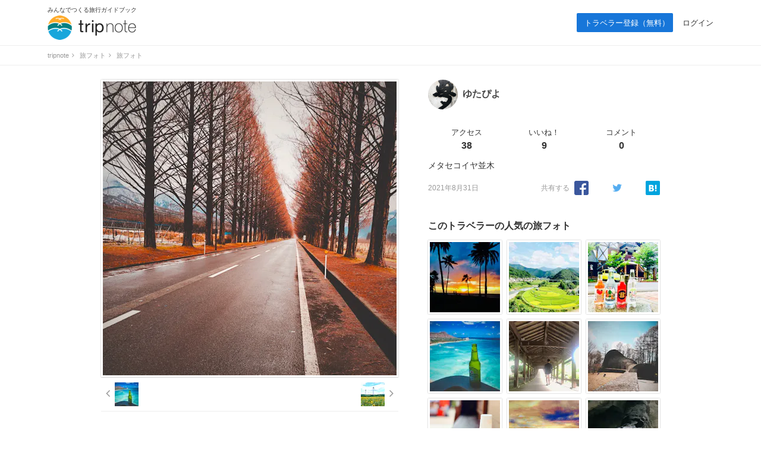

--- FILE ---
content_type: text/html; charset=UTF-8
request_url: https://tripnote.jp/photo/34055
body_size: 6329
content:
<!DOCTYPE html>
<html lang="ja">
<head prefix="og: http://ogp.me/ns# fb: http://ogp.me/ns/fb# website: http://ogp.me/ns/website#">
<meta charset="utf-8">
<title>写真（メタセコイヤ並木） ｜ トリップノート</title>
<link rel="canonical" href="https://tripnote.jp/photo/34055">
<meta name="description" content="写真（メタセコイヤ並木）です。">
<meta name="keywords" content="写真,旅行,観光">
<link rel="alternate" media="only screen and (max-width: 640px)" href="https://tripnote.jp/m/photo/34055">
<meta name="viewport" content="width=1200px">
<meta property="og:title" content="旅フォト">
<meta property="og:description" content="メタセコイヤ並木">
<meta property="og:type" content="website">
<meta property="og:url" content="https://tripnote.jp/photo/34055">
<meta property="og:locale" content="ja_JP">
<meta property="og:site_name" content="トリップノート">
<meta property="fb:app_id" content="215454848650029">
<meta property="og:image" content="https://d340eiag32bpum.cloudfront.net/img/post/post/341/34055-e3b0c44298fc1c149afbf.jpeg">
<meta name="twitter:card" content="photo">
<meta name="twitter:site" content="@tripnote">
<meta name="twitter:title" content="旅フォト">
<meta name="twitter:description" content="メタセコイヤ並木">
<meta name="twitter:image" content="http://d340eiag32bpum.cloudfront.net/img/post/post/341/34055-e3b0c44298fc1c149afbf.jpeg">
<meta name="twitter:url" content="https://tripnote.jp/photo/34055">
<!--[if lt IE 9]>
<script type="text/javascript" src="//s3-tripnote-jp.s3-ap-northeast-1.amazonaws.com/js/html5shiv.js"></script>
<script type="text/javascript" src="//ie7-js.googlecode.com/svn/version/2.1(beta4)/IE9.js"></script>
<![endif]-->
<link rel="stylesheet" href="//s3-tripnote-jp.s3-ap-northeast-1.amazonaws.com/css/base2.css">
<link rel="stylesheet" href="//s3-tripnote-jp.s3-ap-northeast-1.amazonaws.com/css/common2.css?t=202308271339">
<script src="https://use.fontawesome.com/8adea335ce.js"></script>
<script type="text/javascript" src="//s3-tripnote-jp.s3-ap-northeast-1.amazonaws.com/js/common.js"></script>
<script type="text/javascript" src="//ajax.googleapis.com/ajax/libs/jquery/1.10.2/jquery.min.js"></script>
<script type="text/javascript" src="//s3-tripnote-jp.s3-ap-northeast-1.amazonaws.com/js/common_for_jquery.js"></script>
<script type="text/javascript" src="//s3-tripnote-jp.s3-ap-northeast-1.amazonaws.com/js/jquery.blockUI/jquery.blockUI.js"></script>
<script type="application/javascript" src="//anymind360.com/js/8177/ats.js"></script><script>

(function(i,s,o,g,r,a,m){i['GoogleAnalyticsObject']=r;i[r]=i[r]||function(){
  (i[r].q=i[r].q||[]).push(arguments)},i[r].l=1*new Date();a=s.createElement(o),
  m=s.getElementsByTagName(o)[0];a.async=1;a.src=g;m.parentNode.insertBefore(a,m)
  })(window,document,'script','//www.google-analytics.com/analytics.js','ga');

  ga('create', 'UA-48895383-1', 'tripnote.jp');
  ga('require', 'displayfeatures');
  ga('require', 'linkid', 'linkid.js');
  ga('set', 'dimension1', 'Visitor');
  ga('set', 'dimension2', 'Post');
  ga('set', 'dimension3', 'none');
  ga('set', 'dimension4', 'Pc');
  ga('send', 'pageview');

</script>

<!-- Global site tag (gtag.js) - Google Analytics -->
<script async src="https://www.googletagmanager.com/gtag/js?id=G-2V5GTTT32E"></script>
<script>
  window.dataLayer = window.dataLayer || [];
  function gtag(){dataLayer.push(arguments);}
  gtag('js', new Date());

  // gtag('config', 'G-2V5GTTT32E');
  gtag('config', 'G-2V5GTTT32E', {"user_type":"Visitor","page_type":"Post","action_name":"Post#index","destination":"none","device":"Pc"});
</script>

<!-- Google Tag Manager -->
<script>(function(w,d,s,l,i){w[l]=w[l]||[];w[l].push({'gtm.start':
new Date().getTime(),event:'gtm.js'});var f=d.getElementsByTagName(s)[0],
j=d.createElement(s),dl=l!='dataLayer'?'&l='+l:'';j.async=true;j.src=
'https://www.googletagmanager.com/gtm.js?id='+i+dl;f.parentNode.insertBefore(j,f);
})(window,document,'script','dataLayer','GTM-N6M48V6');</script>
<!-- End Google Tag Manager --><!-- auto_ad -->
<script async src="https://pagead2.googlesyndication.com/pagead/js/adsbygoogle.js?client=ca-pub-4562612099712165"
crossorigin="anonymous"></script>
<!-- index is enabled -->
    

    <!-- Offerwall -->
    <script async src="https://securepubads.g.doubleclick.net/tag/js/gpt.js"></script>
    <script>
      googletag.cmd.push(function() {
        window.googletag = window.googletag || {cmd: []};
        // googletag.pubads().setTargeting('page',"no");
        googletag.pubads().setTargeting('page',"no");
        googletag.pubads().setTargeting('fourm_ow',"no");
      });
    </script>
    
<script type="text/javascript">
  window._taboola = window._taboola || [];
  _taboola.push({article:'auto'});
  !function (e, f, u, i) {
    if (!document.getElementById(i)){
      e.async = 1;
      e.src = u;
      e.id = i;
      f.parentNode.insertBefore(e, f);
    }
  }(document.createElement('script'),
  document.getElementsByTagName('script')[0],
  '//cdn.taboola.com/libtrc/tripnotejapan/loader.js',
  'tb_loader_script');
  if(window.performance && typeof window.performance.mark == 'function')
    {window.performance.mark('tbl_ic');}
</script>
        <script async src="https://securepubads.g.doubleclick.net/tag/js/gpt.js"></script>
        <script>
          window.googletag = window.googletag || {cmd: []};
          googletag.cmd.push(function() {
            googletag.defineSlot('/83555300,21723986775/nomadic/tripnote/JP_TRN_pc_all_footeroverlay', [[728, 90], [970, 90], [1, 1]], 'JP_TRN_pc_all_footeroverlay').addService(googletag.pubads());
            googletag.pubads().enableSingleRequest();
            googletag.pubads().collapseEmptyDivs();
            googletag.enableServices();
          });
        </script><script type="text/javascript" language="javascript">    var vc_pid = "886037415";</script><script type="text/javascript" src="//aml.valuecommerce.com/vcdal.js" async></script>    <!-- Global site tag (gtag.js) - Google Ads: 1011906491 -->
    <script async src="https://www.googletagmanager.com/gtag/js?id=AW-1011906491"></script>
    <script>
      window.dataLayer = window.dataLayer || [];
      function gtag(){dataLayer.push(arguments);}
      gtag('js', new Date());

      gtag('config', 'AW-1011906491');
    </script>
    <script async src="https://www.googletagmanager.com/gtag/js?id=AW-984336905"></script>
    <script>
      window.dataLayer = window.dataLayer || [];
      function gtag(){dataLayer.push(arguments);}
      gtag('js', new Date());

      gtag('config', 'AW-984336905');
    </script>    <script async src="https://s.yimg.jp/images/listing/tool/cv/ytag.js"></script>
    <script>
    window.yjDataLayer = window.yjDataLayer || [];
    function ytag() { yjDataLayer.push(arguments); }
    ytag({
      "type":"yjad_retargeting",
      "config":{
        "yahoo_retargeting_id": "UQF28I4SEE",
        "yahoo_retargeting_label": ""
        /*,
        "yahoo_retargeting_page_type": "",
        "yahoo_retargeting_items":[
          {item_id: '', category_id: '', price: '', quantity: ''}
        ]*/
      }
    });
    ytag({
      "type":"yss_retargeting",
      "config": {
        "yahoo_ss_retargeting_id": "1001121060",
        "yahoo_sstag_custom_params": {
        }
      }
    });
    </script>
<link rel="shortcut icon" href="//d3js6t9w4ak4j.cloudfront.net/img/favicon.ico?v=2020031101"/>
<script type="text/javascript" src="//s3-tripnote-jp.s3-ap-northeast-1.amazonaws.com/js/imgix/imgix.min.js"></script>
<script>
imgix.config.host = 'tripnote.imgix.net';
imgix.config.useHttps = true;
</script>

</head>
<body>

<header><div class="logo"><p class="copy">みんなでつくる旅行ガイドブック</p><p><a href="/"><img src="//d3js6t9w4ak4j.cloudfront.net/img/2/pc/logo_tripnote.png"  srcset="//d3js6t9w4ak4j.cloudfront.net/img/2/pc/logo_tripnote@2x.png 2x, //d3js6t9w4ak4j.cloudfront.net/img/2/pc/logo_tripnote.png 1x" width="150" height="41" alt="トリップノート"></a></p></div><nav><ul class="logout"><li class="signup"><a href="/signup">トラベラー登録（無料）</a></li><li><a href="/login">ログイン</a></li></ul></nav></header>

<div class="breadcrumbs"><ol class="clearfix" itemscope itemtype="http://schema.org/BreadcrumbList"><li itemprop="itemListElement" itemscope itemtype="http://schema.org/ListItem"><a href="/" itemprop="item"><span itemprop="name">tripnote</span></a><i class="fa fa-angle-right fa-fw"></i><meta itemprop="position" content="1" /></li>
<li itemprop="itemListElement" itemscope itemtype="http://schema.org/ListItem"><a href="/photo" itemprop="item"><span itemprop="name">旅フォト</span></a><i class="fa fa-angle-right fa-fw"></i><meta itemprop="position" content="2" /></li>
<li itemprop="itemListElement" itemscope itemtype="http://schema.org/ListItem"><span itemprop="name">旅フォト</span><meta itemprop="position" content="3" /></li>
</ol>
</div>

<div id="post"><div class="right"><div class="mb32"><p class="name"><a href="/traveler/91249"><img src="//d340eiag32bpum.cloudfront.net/img/post/traveler/profile/913/91249_mdm_sq.jpeg?1768882721"  style="width:50px;height:50px;" align="absmiddle" alt="" class=""></a><a href="/traveler/91249">ゆたぴよ</a></p><div class="figure"><dl><dt>アクセス</dt><dd>38</dd></dl><dl><dt>いいね！</dt><dd>9</dd></dl><dl><dt>コメント</dt><dd>0</dd></dl></div><p>メタセコイヤ並木</p><div class="complement"><p class="note">2021年8月31日</p><div class="share"><p class="note">共有する</p><ul><li><a href="http://www.facebook.com/share.php?u=https%3A%2F%2Ftripnote.jp%2Fphoto%2F34055" rel="nofollow" target="_blank"><img src="//d3js6t9w4ak4j.cloudfront.net/img/2/pc/btn_facebook_s.png" srcset="//d3js6t9w4ak4j.cloudfront.net/img/2/pc/btn_facebook_s@2x.png 2x, //d3js6t9w4ak4j.cloudfront.net/img/2/pc/btn_facebook_s.png 1x" alt="facebookで共有する"></a></li><li><a href="https://twitter.com/share?url=https%3A%2F%2Ftripnote.jp%2Fphoto%2F34055&via=tripnote&related=tripnote&text=%E3%83%A1%E3%82%BF%E3%82%BB%E3%82%B3%E3%82%A4%E3%83%A4%E4%B8%A6%E6%9C%A8" rel="nofollow" target="_blank"><img src="//d3js6t9w4ak4j.cloudfront.net/img/2/pc/btn_twitter_s.png" srcset="//d3js6t9w4ak4j.cloudfront.net/img/2/pc/btn_twitter_s@2x.png 2x, //d3js6t9w4ak4j.cloudfront.net/img/2/pc/btn_twitter_s.png 1x" alt="twitterで共有する"></a></li><li><a href="http://b.hatena.ne.jp/add?mode=confirm&url=https%3A%2F%2Ftripnote.jp%2Fphoto%2F34055&title=%E3%83%A1%E3%82%BF%E3%82%BB%E3%82%B3%E3%82%A4%E3%83%A4%E4%B8%A6%E6%9C%A8" rel="nofollow" target="_blank"><img src="//d3js6t9w4ak4j.cloudfront.net/img/2/pc/btn_line_s.png" srcset="//d3js6t9w4ak4j.cloudfront.net/img/2/pc/btn_hatena_s@2x.png 2x, //d3js6t9w4ak4j.cloudfront.net/img/2/pc/btn_hatena_s.png 1x" alt="はてブで共有する"></a></li></ul></div></div></div><div class="traveler_post mb32"><h2>このトラベラーの人気の旅フォト</h2><div class="box"><div class="size"><a href="/photo/33911"><a href="/photo/33911"><img src="https://tripnote.imgix.net/post/post/340/33911-e3b0c44298fc1c149afbf.jpeg?w=118&h=118&fit=crop&auto=format"  align="absmiddle" alt="ハワイのSunset" class="" style="aspect-ratio: 1;"></a></a></div><div class="size"><a href="/photo/33929"><a href="/photo/33929"><img src="https://tripnote.imgix.net/post/post/340/33929-e3b0c44298fc1c149afbf.jpeg?w=118&h=118&fit=crop&auto=format"  align="absmiddle" alt="あらぎ島" class="" style="aspect-ratio: 1;"></a></a></div><div class="size"><a href="/photo/33910"><a href="/photo/33910"><img src="https://tripnote.imgix.net/post/post/340/33910-e3b0c44298fc1c149afbf.jpeg?w=118&h=118&fit=crop&auto=format"  align="absmiddle" alt="湯布院　オルゴールの森" class="" style="aspect-ratio: 1;"></a></a></div><div class="size"><a href="/photo/34056"><a href="/photo/34056"><img src="https://tripnote.imgix.net/post/post/341/34056-e3b0c44298fc1c149afbf.jpeg?w=118&h=118&fit=crop&auto=format"  align="absmiddle" alt="ワイキキビーチ" class="" style="aspect-ratio: 1;"></a></a></div><div class="size"><a href="/photo/33945"><a href="/photo/33945"><img src="https://tripnote.imgix.net/post/post/340/33945-e3b0c44298fc1c149afbf.jpeg?w=118&h=118&fit=crop&auto=format"  align="absmiddle" alt="吉備津神社" class="" style="aspect-ratio: 1;"></a></a></div><div class="size"><a href="/photo/33944"><a href="/photo/33944"><img src="https://tripnote.imgix.net/post/post/340/33944-e3b0c44298fc1c149afbf.jpeg?w=118&h=118&fit=crop&auto=format"  align="absmiddle" alt="石の教会　内村鑑三記念堂" class="" style="aspect-ratio: 1;"></a></a></div><div class="size"><a href="/photo/33943"><a href="/photo/33943"><img src="https://tripnote.imgix.net/post/post/340/33943-e3b0c44298fc1c149afbf.jpeg?w=118&h=118&fit=crop&auto=format"  align="absmiddle" alt="フツウニフルウツ鎌倉駅前販売所" class="" style="aspect-ratio: 1;"></a></a></div><div class="size"><a href="/photo/33873"><a href="/photo/33873"><img src="https://tripnote.imgix.net/post/post/339/33873-e3b0c44298fc1c149afbf.jpeg?w=118&h=118&fit=crop&auto=format"  align="absmiddle" alt="水島コンビナート" class="" style="aspect-ratio: 1;"></a></a></div><div class="size"><a href="/photo/33963"><a href="/photo/33963"><img src="https://tripnote.imgix.net/post/post/340/33963-e3b0c44298fc1c149afbf.jpeg?w=118&h=118&fit=crop&auto=format"  align="absmiddle" alt="堂ヶ島" class="" style="aspect-ratio: 1;"></a></a></div><div class="size"><a href="/photo/33928"><a href="/photo/33928"><img src="https://tripnote.imgix.net/post/post/340/33928-e3b0c44298fc1c149afbf.jpeg?w=118&h=118&fit=crop&auto=format"  align="absmiddle" alt="ニコニコ岩" class="" style="aspect-ratio: 1;"></a></a></div><div class="size"><a href="/photo/34027"><a href="/photo/34027"><img src="https://tripnote.imgix.net/post/post/341/34027-e3b0c44298fc1c149afbf.jpeg?w=118&h=118&fit=crop&auto=format"  align="absmiddle" alt="香嵐渓" class="" style="aspect-ratio: 1;"></a></a></div><div class="size"><a href="/photo/34025"><a href="/photo/34025"><img src="https://tripnote.imgix.net/post/post/341/34025-e3b0c44298fc1c149afbf.jpeg?w=118&h=118&fit=crop&auto=format"  align="absmiddle" alt="囲炉裏焼きあなみ" class="" style="aspect-ratio: 1;"></a></a></div></div></div><div class="ad sticky"><script async src="//pagead2.googlesyndication.com/pagead/js/adsbygoogle.js"></script>
<!-- tripnote_pc_post_detail_side_300x600 -->
<ins class="adsbygoogle"
     style="display:inline-block;width:300px;height:600px"
     data-ad-client="ca-pub-4562612099712165"
     data-ad-slot="9376885709"></ins>
<script>
(adsbygoogle = window.adsbygoogle || []).push({});
</script></div></div><div class="left"><div class="post_photo"><h1><img src="https://tripnote.imgix.net/post/post/341/34055-e3b0c44298fc1c149afbf.jpeg?w=494&h=494&fit=crop&auto=format"  align="absmiddle" alt="旅フォト" class="" style="aspect-ratio: 1;"></h1></div><ul class="photo_nav cf"><li class="cnt_l"><a href="/photo/34056"><i class="fa fa-angle-left"></i></a><a href="/photo/34056"><img src="https://tripnote.imgix.net/post/post/341/34056-e3b0c44298fc1c149afbf.jpeg?w=40&h=40&fit=crop&auto=format"  align="absmiddle" alt="ワイキキビーチ" class="" style="aspect-ratio: 1;"></a></li><li class="cnt_r"><a href="/photo/34054"><img src="https://tripnote.imgix.net/post/post/341/34054-e3b0c44298fc1c149afbf.jpeg?w=40&h=40&fit=crop&auto=format"  align="absmiddle" alt="福島・布引風の高原。
数年越しで、やっと見頃に合わせられた〜。
.
満開のひまわり畑に感動！
みんなに元気が届きますように❣️


#福島県" class="" style="aspect-ratio: 1;"></a><a href="/photo/34054"><i class="fa fa-angle-right"></i></a></li></ul><div class="like mb32"><h2>いいね！したトラベラー</h2><div class="like_list mb16"><a href="/traveler/mina1991"><img src="//d340eiag32bpum.cloudfront.net/img/post/traveler/profile/64/6301_mdm_sq.jpeg?1768882721"  style="width:40px;height:40px;" align="absmiddle" alt="" class=""></a><a href="/traveler/18299"><img src="//d340eiag32bpum.cloudfront.net/img/post/traveler/profile/183/18299_mdm_sq.jpeg?1768882721"  style="width:40px;height:40px;" align="absmiddle" alt="" class=""></a><a href="/traveler/50313"><img src="//d340eiag32bpum.cloudfront.net/img/post/traveler/profile/504/50313_mdm_sq.jpeg?1768882721"  style="width:40px;height:40px;" align="absmiddle" alt="" class=""></a><a href="/traveler/oto"><img src="//d340eiag32bpum.cloudfront.net/img/post/traveler/profile/1/3_mdm_sq.jpeg?1768882721"  style="width:40px;height:40px;" align="absmiddle" alt="" class=""></a><a href="/traveler/tsudazentai"><img src="//d340eiag32bpum.cloudfront.net/img/post/traveler/profile/1/2_mdm_sq.jpg?1768882721"  style="width:40px;height:40px;" align="absmiddle" alt="" class=""></a><a href="/traveler/42102"><img src="//d340eiag32bpum.cloudfront.net/img/post/traveler/profile/422/42102_mdm_sq.jpeg?1768882721"  style="width:40px;height:40px;" align="absmiddle" alt="" class=""></a><a href="/traveler/79364"><img src="//d340eiag32bpum.cloudfront.net/img/post/traveler/profile/794/79364_mdm_sq.jpeg?1768882721"  style="width:40px;height:40px;" align="absmiddle" alt="" class=""></a><a href="/traveler/81113"><img src="//d340eiag32bpum.cloudfront.net/img/post/traveler/profile/812/81113_mdm_sq.jpeg?1768882721"  style="width:40px;height:40px;" align="absmiddle" alt="" class=""></a><a href="/traveler/88064"><img src="//d340eiag32bpum.cloudfront.net/img/post/traveler/profile/881/88064_mdm_sq.jpeg?1768882721"  style="width:40px;height:40px;" align="absmiddle" alt="" class=""></a></div></div></div></div><div id="footer_apppr"><div class="inner"><img src="//d3js6t9w4ak4j.cloudfront.net/img/2/pc/footer_apppr_img.png" srcset="//d3js6t9w4ak4j.cloudfront.net/img/2/pc/footer_apppr_img@2x.png 2x, //d3js6t9w4ak4j.cloudfront.net/img/2/pc/footer_apppr_img.png 1x"><div class="right"><p>トリップノートのアプリから旅フォトを投稿しよう！</p><div class="btn"><a href="https://app.appsflyer.com/id1036721817?pid=tripnote_pc&c=post_bottom_pr" target="_blank"><img src="//d3js6t9w4ak4j.cloudfront.net/img/2/common/btn_AppStore.png" srcset="//d3js6t9w4ak4j.cloudfront.net/img/2/common/btn_AppStore@2x.png 2x, //d3js6t9w4ak4j.cloudfront.net/img/2/common/btn_AppStore.png 1x" width="150" height="45" alt="App storeからアプリをインストールする"></a><img src="//d3js6t9w4ak4j.cloudfront.net/img/2/pc/footer_apppr_qrcode.png" srcset="//d3js6t9w4ak4j.cloudfront.net/img/2/pc/footer_apppr_qrcode@2x.png 2x, //d3js6t9w4ak4j.cloudfront.net/img/2/pc/footer_apppr_qrcode.png 1x" width="99" height="99" alt="QRコードからアプリをインストールする"></div><dl><dt>トリップノートとは？</dt><dd class="concept">みんなでつくる旅行ガイドブック</dd><dd>トラベルライターによる現地取材のオリジナル旅行記事と、<br>トラベラー会員による旅フォトでつくる「旅行ガイドブック」です。</dd></dl></div></div></div><div style="width: 300px; margin: 0 auto"><div class="gliaplayer-container"
    data-slot="nomadic_tripnote_desktop">
</div>
<script src="https://player.gliacloud.com/player/nomadic_tripnote_desktop" async>
</script></div><div id="button-go-top"><a href="#pt" onclick="javascript:return false;"><div class="icon"><img src="//d3js6t9w4ak4j.cloudfront.net/img/button-go-top.png"></div></a></div><div style="width:970px; height:90px; margin:20px auto 30px;"><script async src="//pagead2.googlesyndication.com/pagead/js/adsbygoogle.js"></script>
<!-- tripnote_pc_footer_970x90 -->
<ins class="adsbygoogle"
     style="display:inline-block;width:970px;height:90px"
     data-ad-client="ca-pub-4562612099712165"
     data-ad-slot="9169477503"></ins>
<script>
(adsbygoogle = window.adsbygoogle || []).push({});
</script></div><div class="breadcrumbs"><ol><li><a href="/">tripnote</a><i class="fa fa-angle-right fa-fw"></i></li><li><a href="/photo">旅フォト</a><i class="fa fa-angle-right fa-fw"></i></li><li>旅フォト</li></ol></div><div class="pr_txt"><p><a href="/minna/interview/003">【トラベルライターインタビューVol.3】一人旅を応援する記事を多数執筆！Emmyさんならではの人気記事執筆のコツやその原動力に迫ります</a></p></div><footer><div class="container wrapper"><div class="left"><a href="/"><img src="//d3js6t9w4ak4j.cloudfront.net/img/2/pc/logo_tripnote.png" srcset="//d3js6t9w4ak4j.cloudfront.net/img/2/pc/logo_tripnote@2x.png 2x, //d3js6t9w4ak4j.cloudfront.net/img/2/pc/logo_tripnote.png 1x" alt="トリップノート" width="125" height="34" class="mb16"></a><p class="copy mb24">みんなでつくる旅行ガイドブック</p><ul><li><a href="https://www.facebook.com/tripnote.jp" target="_blank"><img src="//d3js6t9w4ak4j.cloudfront.net/img/2/pc/btn_facebook.png" srcset="//d3js6t9w4ak4j.cloudfront.net/img/2/pc/btn_facebook@2x.png 2x, //d3js6t9w4ak4j.cloudfront.net/img/2/pc/btn_facebook.png 1x" alt="Facebook"></a></li><li><a href="https://twitter.com/tripnote" target="_blank"><img src="//d3js6t9w4ak4j.cloudfront.net/img/2/pc/btn_twitter.png" srcset="//d3js6t9w4ak4j.cloudfront.net/img/2/pc/btn_twitter@2x.png 2x, //d3js6t9w4ak4j.cloudfront.net/img/2/pc/btn_twitter.png 1x" alt="Twitter"></a></li><li><a href="https://www.instagram.com/tripnote.jp/" target="_blank"><img src="//d3js6t9w4ak4j.cloudfront.net/img/2/pc/btn_instagram.png" srcset="//d3js6t9w4ak4j.cloudfront.net/img/2/pc/btn_instagram@2x.png 2x, //d3js6t9w4ak4j.cloudfront.net/img/2/pc/btn_instagram.png 1x" alt="Instgram"></a></li><li><a href="https://line.me/R/ti/p/%40tripnote" target="_blank"><img src="//d3js6t9w4ak4j.cloudfront.net/img/2/pc/btn_line.png" srcset="//d3js6t9w4ak4j.cloudfront.net/img/2/pc/btn_line@2x.png 2x, //d3js6t9w4ak4j.cloudfront.net/img/2/pc/btn_line.png 1x" alt="Line"></a></li><li><a href="https://tripnote.jp/feed.rss" target="_blank"><img src="//d3js6t9w4ak4j.cloudfront.net/img/2/pc/btn_rss.png" srcset="//d3js6t9w4ak4j.cloudfront.net/img/2/pc/btn_rss@2x.png 2x, //d3js6t9w4ak4j.cloudfront.net/img/2/pc/btn_rss.png 1x" alt="RSS"></a></li></ul></div><div class="center"><p class="mb16">エリア一覧</p><ul><li><a href="/hokkaido">北海道(275)</a></li><li><a href="/tohoku">東北(380)</a></li><li><a href="/kanto">関東(843)</a></li><li><a href="/hokuriku">北陸(237)</a></li><li><a href="/koshinetsu">甲信越(296)</a></li><li><a href="/tokai">東海(437)</a></li><li><a href="/kinki">関西(590)</a></li><li><a href="/chugoku">中国地方(302)</a></li><li><a href="/shikoku">四国(230)</a></li><li><a href="/kyushu">九州(387)</a></li><li><a href="/okinawa">沖縄(167)</a></li></ul><ul><li><a href="/asia">アジア(2525)</a></li><li><a href="/north-america">北米(71)</a></li><li><a href="/latin-america">中南米(33)</a></li><li><a href="/europe">ヨーロッパ(197)</a></li><li><a href="/oceania-micronesia">オセアニア・ミクロネシア(66)</a></li><li><a href="/middle-east">中近東(16)</a></li><li><a href="/africa">アフリカ(16)</a></li><li><a href="/antarctic-arctic">南極・北極(1)</a></li><li><a href="/article">その他(64)</a></li></ul></div><div class="right"><ul><li><a href="http://nomadic.cc" target="_blank">運営会社</a></li><li><a href="https://www.wantedly.com/companies/nomadic/projects" target="_blank">採用情報</a></li><li><a href="/terms">利用規約</a></li><li><a href="/privacy">プライバシーポリシー</a></li><li><a href="/inquiry">お問い合わせ</a></li><li><a href="/inquiry/ads">広告掲載について</a></li><li><a href="/inquiry/data">API・システム連携について</a></li></ul></div></div><p class="copyright">Copyright &copy; 2014-2026 トリップノート All Rights Reserved. </p></footer><script type="text/javascript">
window._taboola = window._taboola || [];
_taboola.push({flush: true});
</script>
        <!-- /83555300/nomadic/tripnote/JP_TRN_pc_all_footeroverlay -->
<div style="position: fixed; z-index: 2; bottom: 0px; left 0px; background-color: rgba(255,255,255,0.0); height: 90px; width: 100%; vertical-align: middle; text-align: center">
<div style="z-index: 2; width: 100%; vertical-align: bottom; height: 90px; ">
        <div id='JP_TRN_pc_all_footeroverlay'>
          <script>
            googletag.cmd.push(function() { googletag.display('JP_TRN_pc_all_footeroverlay'); });
          </script>
        </div>
</div>
</div><script type="text/javascript">
//<![CDATA[
    jQuery(window).load(function(){
        Stickyfill.add($('.sticky'));
    });
//]]>
</script>
<div style="height: 100px"></div><!-- host: 27f014b19b41 -->
</body>
</html>


--- FILE ---
content_type: text/html; charset=utf-8
request_url: https://www.google.com/recaptcha/api2/aframe
body_size: 183
content:
<!DOCTYPE HTML><html><head><meta http-equiv="content-type" content="text/html; charset=UTF-8"></head><body><script nonce="EJveWi7n83xuE_3yDgojFQ">/** Anti-fraud and anti-abuse applications only. See google.com/recaptcha */ try{var clients={'sodar':'https://pagead2.googlesyndication.com/pagead/sodar?'};window.addEventListener("message",function(a){try{if(a.source===window.parent){var b=JSON.parse(a.data);var c=clients[b['id']];if(c){var d=document.createElement('img');d.src=c+b['params']+'&rc='+(localStorage.getItem("rc::a")?sessionStorage.getItem("rc::b"):"");window.document.body.appendChild(d);sessionStorage.setItem("rc::e",parseInt(sessionStorage.getItem("rc::e")||0)+1);localStorage.setItem("rc::h",'1768882731014');}}}catch(b){}});window.parent.postMessage("_grecaptcha_ready", "*");}catch(b){}</script></body></html>

--- FILE ---
content_type: application/javascript; charset=utf-8
request_url: https://fundingchoicesmessages.google.com/f/AGSKWxVVyIPqFf2JhZF_VXGvnJuRDdNgmQPDyBDHIdpwZDkvsK9JocT5dflpNi-_L5GHrRJcIRVGAGeRMnPROhMczIypUpfCH6nQBH1MqGoLMoZBS9RS59ioHWsKWKOBDBT_DS_PNLnDZ_60gA_EQ6Cpgg3aiaMVCMcmVyTM7NaKSS-PdOhMxhngLFv6a_3F/_/writelayerad./adman_/advertsquare./ad-sprite./bannerfile/ad_
body_size: -1292
content:
window['2ef86c69-2f85-4cb7-ad88-a75ec4144442'] = true;

--- FILE ---
content_type: application/javascript; charset=utf-8;
request_url: https://dalc.valuecommerce.com/app3?p=886037415&_s=https%3A%2F%2Ftripnote.jp%2Fphoto%2F34055&vf=iVBORw0KGgoAAAANSUhEUgAAAAMAAAADCAYAAABWKLW%2FAAAAMElEQVQYV2NkFGP4nxHJxLB%2F4j8GxiuRzP%2F3q3YzlPOUMDBu5Or6H%2FUsgmGGgBwDAAduDWLBBxo0AAAAAElFTkSuQmCC
body_size: 9222
content:
vc_linkswitch_callback({"t":"696f0229","r":"aW8CKQAMX_YDk36OCooERAqKCJSAzA","ub":"aW8CKAAA1FkDk36OCooCsQqKC%2FDiow%3D%3D","vcid":"WWPSvhiThjVqRXw2v7yGHKrQieB1YLe9sreJuLymBKk","vcpub":"0.810998","www.print-happy.com/pc/index.asp":{"a":"2876604","m":"2717035","g":"30573f7b8c"},"mini-shopping.yahoo.co.jp":{"a":"2821580","m":"2201292","g":"00d22ccf8c"},"bookwalker.jp":{"a":"2881505","m":"3024140","g":"d393539d8c"},"jal.co.jp/jp/ja/domtour":{"a":"2425691","m":"2404028","g":"ca3933288c"},"hotels.com":{"a":"2518280","m":"2506163","g":"bb5364c9b5","sp":"rffrid%3Daff.hcom.JP.014.000.VCSphone"},"shopping.yahoo.co.jp":{"a":"2821580","m":"2201292","g":"00d22ccf8c"},"www.asoview.com":{"a":"2698489","m":"3147096","g":"c0e541d88c"},"brand.asoview.com":{"a":"2698489","m":"3147096","g":"c0e541d88c"},"rurubu.travel":{"a":"2550407","m":"2366735","g":"443d274ec3","sp":"utm_source%3Dvaluecommerce%26utm_medium%3Daffiliate"},"www.amazon.co.jp":{"a":"2614000","m":"2366370","g":"8d126f24ac","sp":"tag%3Dvc-22%26linkCode%3Dure"},"www.jtb.co.jp/kokunai_htl":{"a":"2549714","m":"2161637","g":"195fbeddbb","sp":"utm_source%3Dvcdom%26utm_medium%3Daffiliate"},"approach.yahoo.co.jp":{"a":"2821580","m":"2201292","g":"00d22ccf8c"},"global-root-g3.chain-demos.digicert.com":{"a":"2918660","m":"2017725","g":"f36c3a338c"},"yukoyuko.net":{"a":"2425172","m":"2178193","g":"2c8e3f2b8c"},"dev.r-rlx.jp":{"a":"2887516","m":"3274083","g":"a6e00b058c"},"tabelog.com":{"a":"2797472","m":"3366797","g":"fe00b7b68c"},"www.hotpepper.jp?vos=nhppvccp99002":{"a":"2594692","m":"2262623","g":"7ee90f7da3","sp":"vos%3Dnhppvccp99002"},"domtoursearch.jal.co.jp":{"a":"2425691","m":"2404028","g":"ca3933288c"},"yado.knt.co.jp":{"a":"2918660","m":"2017725","g":"f36c3a338c"},"www-dev.knt.co.jp":{"a":"2918660","m":"2017725","g":"f36c3a338c"},"www.kkday.com":{"a":"2829368","m":"3448426","g":"963575058c"},"external-test-pc.staging.furunavi.com":{"a":"2773224","m":"3267352","g":"88fadc13d8","sp":"utm_source%3Dvc%26utm_medium%3Daffiliate%26utm_campaign%3Dproduct_detail"},"www.jtb.co.jp/kokunai_hotel":{"a":"2549714","m":"2161637","g":"195fbeddbb","sp":"utm_source%3Dvcdom%26utm_medium%3Daffiliate"},"master.qa.notyru.com":{"a":"2550407","m":"2366735","g":"443d274ec3","sp":"utm_source%3Dvaluecommerce%26utm_medium%3Daffiliate"},"jal.co.jp/domtour":{"a":"2425691","m":"2404028","g":"ca3933288c"},"www.kitamura-print.com":{"a":"2876604","m":"2717035","g":"30573f7b8c"},"jalan.net":{"a":"2513343","m":"2130725","g":"bbde5d828c"},"jal.co.jp/jp/ja/tour":{"a":"2425691","m":"2404028","g":"ca3933288c"},"shopping.jtb.co.jp":{"a":"2762033","m":"3270889","g":"21690f97d0","sp":"utm_source%3Dvc%26utm_medium%3Daffiliate%26utm_campaign%3Dmylink"},"bruno-onlineshop.com":{"a":"2579958","m":"2940744","g":"e17152858c"},"www.jtb.co.jp/lookjtb":{"a":"2915989","m":"2214108","g":"1495a86b8c"},"www.tocoo.jp":{"a":"2709682","m":"101","g":"2e8d47cd88"},"tdmpc.biglobe.ne.jp":{"a":"2427527","m":"2304640","g":"0a8918218c"},"www-test.daimaru-matsuzakaya.jp":{"a":"2427527","m":"2304640","g":"0a8918218c"},"lb-test02.bookwalker.jp":{"a":"2881505","m":"3024140","g":"d393539d8c"},"app-external-test-pc.staging.furunavi.com":{"a":"2773224","m":"3267352","g":"88fadc13d8","sp":"utm_source%3Dvc%26utm_medium%3Daffiliate%26utm_campaign%3Dproduct_detail"},"intltoursearch.jal.co.jp":{"a":"2910359","m":"2403993","g":"a9542a3c8c"},"www.jtrip.co.jp":{"a":"2893108","m":"2409616","g":"4dc400e18c"},"restaurant.ikyu.com":{"a":"2349006","m":"2302203","g":"c58f21778c"},"st-plus.rurubu.travel":{"a":"2550407","m":"2366735","g":"443d274ec3","sp":"utm_source%3Dvaluecommerce%26utm_medium%3Daffiliate"},"app.furunavi.jp":{"a":"2773224","m":"3267352","g":"88fadc13d8","sp":"utm_source%3Dvc%26utm_medium%3Daffiliate%26utm_campaign%3Dproduct_detail"},"jtb.co.jp":{"a":"2549714","m":"2161637","g":"195fbeddbb","sp":"utm_source%3Dvcdom%26utm_medium%3Daffiliate"},"www.knt.co.jp":{"a":"2918660","m":"2017725","g":"f36c3a338c"},"l":5,"admane.jp":{"a":"2809620","m":"3395140","g":"c4d109d1b4","sp":"source%3Dad.valuecommerce.airtrip.jp"},"paypaymall.yahoo.co.jp":{"a":"2821580","m":"2201292","g":"00d22ccf8c"},"p":886037415,"jtrip.co.jp":{"a":"2893108","m":"2409616","g":"4dc400e18c"},"www-stg.daimaru-matsuzakaya.jp":{"a":"2427527","m":"2304640","g":"0a8918218c"},"jal.co.jp/jp/ja/intltour":{"a":"2910359","m":"2403993","g":"a9542a3c8c"},"s":3145401,"www.rurubu.travel":{"a":"2550407","m":"2366735","g":"443d274ec3","sp":"utm_source%3Dvaluecommerce%26utm_medium%3Daffiliate"},"fcf.furunavi.jp":{"a":"2773224","m":"3267352","g":"88fadc13d8","sp":"utm_source%3Dvc%26utm_medium%3Daffiliate%26utm_campaign%3Dproduct_detail"},"dom.jtb.co.jp":{"a":"2549714","m":"2161637","g":"195fbeddbb","sp":"utm_source%3Dvcdom%26utm_medium%3Daffiliate"},"furunavi.jp":{"a":"2773224","m":"3267352","g":"88fadc13d8","sp":"utm_source%3Dvc%26utm_medium%3Daffiliate%26utm_campaign%3Dproduct_detail"},"tour.rurubu.travel":{"a":"2550407","m":"2366735","g":"443d274ec3","sp":"utm_source%3Dvaluecommerce%26utm_medium%3Daffiliate"},"shopping.geocities.jp":{"a":"2821580","m":"2201292","g":"00d22ccf8c"},"www.expedia.co.jp":{"a":"2438503","m":"2382533","g":"aa3cffa6d0","sp":"eapid%3D0-28%26affcid%3Djp.network.valuecommerce.general_mylink."},"m.kkday.com":{"a":"2829368","m":"3448426","g":"963575058c"},"www.jtb.co.jp/kokunai":{"a":"2549714","m":"2161637","g":"195fbeddbb","sp":"utm_source%3Dvcdom%26utm_medium%3Daffiliate"},"rlx.jp":{"a":"2887516","m":"3274083","g":"a6e00b058c"},"stg.activityjapan.com":{"a":"2913705","m":"3393757","g":"bce763c18c"},"www.jtbonline.jp":{"a":"2549714","m":"2161637","g":"195fbeddbb","sp":"utm_source%3Dvcdom%26utm_medium%3Daffiliate"},"www.ikyu.com":{"a":"2675907","m":"221","g":"72533ef288"},"skyticket.jp":{"a":"2216077","m":"2333182","g":"200fca199f","sp":"ad%3DVC_sky_dom"},"d1ys6hwpe74y8z.cloudfront.net":{"a":"2817906","m":"3414447","g":"089a68e48c"},"activityjapan.com":{"a":"2913705","m":"3393757","g":"bce763c18c"},"www.tabirai.net":{"a":"2797949","m":"3368354","g":"a8a16ce18c"},"furusatohonpo.jp":{"a":"2817906","m":"3414447","g":"089a68e48c"},"www.budgetrentacar.co.jp":{"a":"2901016","m":"2252518","g":"a2127b6e8c"},"welove.expedia.co.jp":{"a":"2438503","m":"2382533","g":"aa3cffa6d0","sp":"eapid%3D0-28%26affcid%3Djp.network.valuecommerce.general_mylink."},"sp.jal.co.jp/tour":{"a":"2425691","m":"2404028","g":"ca3933288c"},"www.netmile.co.jp":{"a":"2438503","m":"2382533","g":"aa3cffa6d0","sp":"eapid%3D0-28%26affcid%3Djp.network.valuecommerce.general_mylink."},"fujimaki-select.com":{"a":"2654863","m":"3027647","g":"0b9edfc88c"},"mediashop.daimaru-matsuzakaya.jp":{"a":"2427527","m":"2304640","g":"0a8918218c"},"wwwtst.hotpepper.jp":{"a":"2594692","m":"2262623","g":"7ee90f7da3","sp":"vos%3Dnhppvccp99002"},"www.jtb.co.jp/kaigai":{"a":"2915989","m":"2214108","g":"1495a86b8c"},"www2.tocoo.jp":{"a":"2709682","m":"101","g":"2e8d47cd88"},"postcard.kitamura.jp":{"a":"2876604","m":"2717035","g":"30573f7b8c"},"www.airtrip.jp":{"a":"2809620","m":"3395140","g":"c4d109d1b4","sp":"source%3Dad.valuecommerce.airtrip.jp"},"biz.travel.yahoo.co.jp":{"a":"2761515","m":"2244419","g":"f81231048c"},"dev-web.test.tocoo.com":{"a":"2709682","m":"101","g":"2e8d47cd88"},"jal.co.jp/tour":{"a":"2425691","m":"2404028","g":"ca3933288c"},"www.jtb.co.jp":{"a":"2549714","m":"2161637","g":"195fbeddbb","sp":"utm_source%3Dvcdom%26utm_medium%3Daffiliate"},"jalan.net/dp":{"a":"2656064","m":"3119242","g":"7ca969caab","sp":"vos%3Dafjadpvczzzzx00000001"},"sp.jal.co.jp/intltour":{"a":"2910359","m":"2403993","g":"a9542a3c8c"},"meito.knt.co.jp":{"a":"2918660","m":"2017725","g":"f36c3a338c"},"global-root-g2.chain-demos.digicert.com":{"a":"2918660","m":"2017725","g":"f36c3a338c"},"travel.yahoo.co.jp":{"a":"2761515","m":"2244419","g":"f81231048c"},"paypaystep.yahoo.co.jp":{"a":"2821580","m":"2201292","g":"00d22ccf8c"},"service.expedia.co.jp":{"a":"2438503","m":"2382533","g":"aa3cffa6d0","sp":"eapid%3D0-28%26affcid%3Djp.network.valuecommerce.general_mylink."},"www.print-happy.com/sp/index.asp":{"a":"2876604","m":"2717035","g":"30573f7b8c"},"st-www.rurubu.travel":{"a":"2550407","m":"2366735","g":"443d274ec3","sp":"utm_source%3Dvaluecommerce%26utm_medium%3Daffiliate"},"sp.jal.co.jp/domtour":{"a":"2425691","m":"2404028","g":"ca3933288c"},"tour.jtrip.co.jp":{"a":"2893108","m":"2409616","g":"4dc400e18c"},"r.advg.jp":{"a":"2550407","m":"2366735","g":"443d274ec3","sp":"utm_source%3Dvaluecommerce%26utm_medium%3Daffiliate"},"kinokuniya.co.jp":{"a":"2118836","m":"2195689","g":"a54a48e08c"},"www.jalan.net/activity":{"a":"2720182","m":"3222781","g":"ce35bf5b8c"},"demo.ebisumart.com":{"a":"2654863","m":"3027647","g":"0b9edfc88c"},"jal.co.jp/intltour":{"a":"2910359","m":"2403993","g":"a9542a3c8c"},"event.kkday.com":{"a":"2829368","m":"3448426","g":"963575058c"},"dev-rent.test.tocoo.com":{"a":"2709682","m":"101","g":"2e8d47cd88"},"bit.ly":{"a":"2773224","m":"3267352","g":"88fadc13d8","sp":"utm_source%3Dvc%26utm_medium%3Daffiliate%26utm_campaign%3Dproduct_detail"},"www.hotpepper.jp":{"a":"2594692","m":"2262623","g":"7ee90f7da3","sp":"vos%3Dnhppvccp99002"},"www.daimaru-matsuzakaya.jp":{"a":"2427527","m":"2304640","g":"0a8918218c"}})